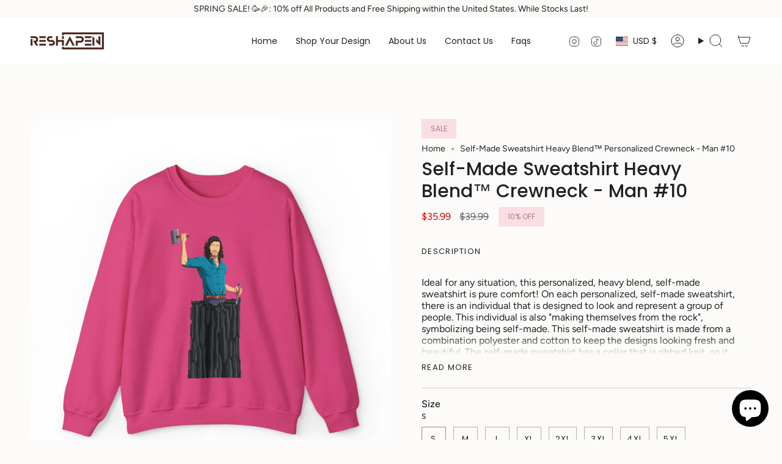

--- FILE ---
content_type: text/html; charset=utf-8
request_url: https://www.reshapen.com/products/white-caucasian-man-4-unisex-heavy-blend%E2%84%A2-crewneck-sweatshirt?section_id=api-product-grid-item
body_size: 1797
content:
<div id="shopify-section-api-product-grid-item" class="shopify-section">

<div data-api-content>
<div class="grid-item product-item product-item--swatches product-item--centered product-item--outer-text product-item--has-quickbuy "
    id="product-item--api-product-grid-item-8694683173137"
    data-grid-item
    
  >
    <div class="product-item__image" data-product-image>
      <a class="product-link" href="/products/white-caucasian-man-4-unisex-heavy-blend%E2%84%A2-crewneck-sweatshirt" aria-label="Self-Made Sweatshirt Heavy Blend™ Crewneck - Man #10" data-product-link="/products/white-caucasian-man-4-unisex-heavy-blend%E2%84%A2-crewneck-sweatshirt"><div class="product-item__bg" data-product-image-default><figure class="image-wrapper image-wrapper--cover lazy-image lazy-image--backfill is-loading" style="--aspect-ratio: 1;" data-aos="img-in"
  data-aos-delay="||itemAnimationDelay||"
  data-aos-duration="800"
  data-aos-anchor="||itemAnimationAnchor||"
  data-aos-easing="ease-out-quart"><img src="//www.reshapen.com/cdn/shop/files/1556540827815543796_2048.jpg?crop=center&amp;height=2048&amp;v=1693719048&amp;width=2048" alt="A person working hard to better his/herself - Self-Made Sweatshirt Heavy Blend™ Crewneck - Man #10 - Breakthrough Collection" width="2048" height="2048" loading="eager" srcset="//www.reshapen.com/cdn/shop/files/1556540827815543796_2048.jpg?v=1693719048&amp;width=136 136w, //www.reshapen.com/cdn/shop/files/1556540827815543796_2048.jpg?v=1693719048&amp;width=160 160w, //www.reshapen.com/cdn/shop/files/1556540827815543796_2048.jpg?v=1693719048&amp;width=180 180w, //www.reshapen.com/cdn/shop/files/1556540827815543796_2048.jpg?v=1693719048&amp;width=220 220w, //www.reshapen.com/cdn/shop/files/1556540827815543796_2048.jpg?v=1693719048&amp;width=254 254w, //www.reshapen.com/cdn/shop/files/1556540827815543796_2048.jpg?v=1693719048&amp;width=284 284w, //www.reshapen.com/cdn/shop/files/1556540827815543796_2048.jpg?v=1693719048&amp;width=292 292w, //www.reshapen.com/cdn/shop/files/1556540827815543796_2048.jpg?v=1693719048&amp;width=320 320w, //www.reshapen.com/cdn/shop/files/1556540827815543796_2048.jpg?v=1693719048&amp;width=480 480w, //www.reshapen.com/cdn/shop/files/1556540827815543796_2048.jpg?v=1693719048&amp;width=528 528w, //www.reshapen.com/cdn/shop/files/1556540827815543796_2048.jpg?v=1693719048&amp;width=640 640w, //www.reshapen.com/cdn/shop/files/1556540827815543796_2048.jpg?v=1693719048&amp;width=720 720w, //www.reshapen.com/cdn/shop/files/1556540827815543796_2048.jpg?v=1693719048&amp;width=960 960w, //www.reshapen.com/cdn/shop/files/1556540827815543796_2048.jpg?v=1693719048&amp;width=1080 1080w, //www.reshapen.com/cdn/shop/files/1556540827815543796_2048.jpg?v=1693719048&amp;width=1296 1296w, //www.reshapen.com/cdn/shop/files/1556540827815543796_2048.jpg?v=1693719048&amp;width=1512 1512w, //www.reshapen.com/cdn/shop/files/1556540827815543796_2048.jpg?v=1693719048&amp;width=1728 1728w, //www.reshapen.com/cdn/shop/files/1556540827815543796_2048.jpg?v=1693719048&amp;width=1950 1950w" sizes="500px" fetchpriority="high" class=" is-loading ">
</figure>

<div class="product-item__bg__inner" data-variant-title="S / Heliconia"><figure class="image-wrapper image-wrapper--cover lazy-image lazy-image--backfill is-loading" style="--aspect-ratio: 1;"><img src="//www.reshapen.com/cdn/shop/files/5288734367118531354_2048.jpg?crop=center&amp;height=2048&amp;v=1693719067&amp;width=2048" alt="A person working hard to better his/herself - Self-Made Sweatshirt Heavy Blend™ Crewneck - Man #10 - Breakthrough Collection" width="2048" height="2048" loading="lazy" srcset="//www.reshapen.com/cdn/shop/files/5288734367118531354_2048.jpg?v=1693719067&amp;width=136 136w, //www.reshapen.com/cdn/shop/files/5288734367118531354_2048.jpg?v=1693719067&amp;width=160 160w, //www.reshapen.com/cdn/shop/files/5288734367118531354_2048.jpg?v=1693719067&amp;width=180 180w, //www.reshapen.com/cdn/shop/files/5288734367118531354_2048.jpg?v=1693719067&amp;width=220 220w, //www.reshapen.com/cdn/shop/files/5288734367118531354_2048.jpg?v=1693719067&amp;width=254 254w, //www.reshapen.com/cdn/shop/files/5288734367118531354_2048.jpg?v=1693719067&amp;width=284 284w, //www.reshapen.com/cdn/shop/files/5288734367118531354_2048.jpg?v=1693719067&amp;width=292 292w, //www.reshapen.com/cdn/shop/files/5288734367118531354_2048.jpg?v=1693719067&amp;width=320 320w, //www.reshapen.com/cdn/shop/files/5288734367118531354_2048.jpg?v=1693719067&amp;width=480 480w, //www.reshapen.com/cdn/shop/files/5288734367118531354_2048.jpg?v=1693719067&amp;width=528 528w, //www.reshapen.com/cdn/shop/files/5288734367118531354_2048.jpg?v=1693719067&amp;width=640 640w, //www.reshapen.com/cdn/shop/files/5288734367118531354_2048.jpg?v=1693719067&amp;width=720 720w, //www.reshapen.com/cdn/shop/files/5288734367118531354_2048.jpg?v=1693719067&amp;width=960 960w, //www.reshapen.com/cdn/shop/files/5288734367118531354_2048.jpg?v=1693719067&amp;width=1080 1080w, //www.reshapen.com/cdn/shop/files/5288734367118531354_2048.jpg?v=1693719067&amp;width=1296 1296w, //www.reshapen.com/cdn/shop/files/5288734367118531354_2048.jpg?v=1693719067&amp;width=1512 1512w, //www.reshapen.com/cdn/shop/files/5288734367118531354_2048.jpg?v=1693719067&amp;width=1728 1728w, //www.reshapen.com/cdn/shop/files/5288734367118531354_2048.jpg?v=1693719067&amp;width=1950 1950w" sizes="500px" fetchpriority="high" class=" is-loading ">
</figure>
</div><div class="product-item__bg__inner" data-variant-title="S / Light Blue"><figure class="image-wrapper image-wrapper--cover lazy-image lazy-image--backfill is-loading" style="--aspect-ratio: 1;"><img src="//www.reshapen.com/cdn/shop/files/10511192768039319238_2048.jpg?crop=center&amp;height=2048&amp;v=1693719071&amp;width=2048" alt="A person working hard to better his/herself - Self-Made Sweatshirt Heavy Blend™ Crewneck - Man #10 - Breakthrough Collection" width="2048" height="2048" loading="lazy" srcset="//www.reshapen.com/cdn/shop/files/10511192768039319238_2048.jpg?v=1693719071&amp;width=136 136w, //www.reshapen.com/cdn/shop/files/10511192768039319238_2048.jpg?v=1693719071&amp;width=160 160w, //www.reshapen.com/cdn/shop/files/10511192768039319238_2048.jpg?v=1693719071&amp;width=180 180w, //www.reshapen.com/cdn/shop/files/10511192768039319238_2048.jpg?v=1693719071&amp;width=220 220w, //www.reshapen.com/cdn/shop/files/10511192768039319238_2048.jpg?v=1693719071&amp;width=254 254w, //www.reshapen.com/cdn/shop/files/10511192768039319238_2048.jpg?v=1693719071&amp;width=284 284w, //www.reshapen.com/cdn/shop/files/10511192768039319238_2048.jpg?v=1693719071&amp;width=292 292w, //www.reshapen.com/cdn/shop/files/10511192768039319238_2048.jpg?v=1693719071&amp;width=320 320w, //www.reshapen.com/cdn/shop/files/10511192768039319238_2048.jpg?v=1693719071&amp;width=480 480w, //www.reshapen.com/cdn/shop/files/10511192768039319238_2048.jpg?v=1693719071&amp;width=528 528w, //www.reshapen.com/cdn/shop/files/10511192768039319238_2048.jpg?v=1693719071&amp;width=640 640w, //www.reshapen.com/cdn/shop/files/10511192768039319238_2048.jpg?v=1693719071&amp;width=720 720w, //www.reshapen.com/cdn/shop/files/10511192768039319238_2048.jpg?v=1693719071&amp;width=960 960w, //www.reshapen.com/cdn/shop/files/10511192768039319238_2048.jpg?v=1693719071&amp;width=1080 1080w, //www.reshapen.com/cdn/shop/files/10511192768039319238_2048.jpg?v=1693719071&amp;width=1296 1296w, //www.reshapen.com/cdn/shop/files/10511192768039319238_2048.jpg?v=1693719071&amp;width=1512 1512w, //www.reshapen.com/cdn/shop/files/10511192768039319238_2048.jpg?v=1693719071&amp;width=1728 1728w, //www.reshapen.com/cdn/shop/files/10511192768039319238_2048.jpg?v=1693719071&amp;width=1950 1950w" sizes="500px" fetchpriority="high" class=" is-loading ">
</figure>
</div><div class="product-item__bg__inner" data-variant-title="S / Light Pink"><figure class="image-wrapper image-wrapper--cover lazy-image lazy-image--backfill is-loading" style="--aspect-ratio: 1;"><img src="//www.reshapen.com/cdn/shop/files/14412979363682274781_2048.jpg?crop=center&amp;height=2048&amp;v=1693719062&amp;width=2048" alt="A person working hard to better his/herself - Self-Made Sweatshirt Heavy Blend™ Crewneck - Man #10 - Breakthrough Collection" width="2048" height="2048" loading="lazy" srcset="//www.reshapen.com/cdn/shop/files/14412979363682274781_2048.jpg?v=1693719062&amp;width=136 136w, //www.reshapen.com/cdn/shop/files/14412979363682274781_2048.jpg?v=1693719062&amp;width=160 160w, //www.reshapen.com/cdn/shop/files/14412979363682274781_2048.jpg?v=1693719062&amp;width=180 180w, //www.reshapen.com/cdn/shop/files/14412979363682274781_2048.jpg?v=1693719062&amp;width=220 220w, //www.reshapen.com/cdn/shop/files/14412979363682274781_2048.jpg?v=1693719062&amp;width=254 254w, //www.reshapen.com/cdn/shop/files/14412979363682274781_2048.jpg?v=1693719062&amp;width=284 284w, //www.reshapen.com/cdn/shop/files/14412979363682274781_2048.jpg?v=1693719062&amp;width=292 292w, //www.reshapen.com/cdn/shop/files/14412979363682274781_2048.jpg?v=1693719062&amp;width=320 320w, //www.reshapen.com/cdn/shop/files/14412979363682274781_2048.jpg?v=1693719062&amp;width=480 480w, //www.reshapen.com/cdn/shop/files/14412979363682274781_2048.jpg?v=1693719062&amp;width=528 528w, //www.reshapen.com/cdn/shop/files/14412979363682274781_2048.jpg?v=1693719062&amp;width=640 640w, //www.reshapen.com/cdn/shop/files/14412979363682274781_2048.jpg?v=1693719062&amp;width=720 720w, //www.reshapen.com/cdn/shop/files/14412979363682274781_2048.jpg?v=1693719062&amp;width=960 960w, //www.reshapen.com/cdn/shop/files/14412979363682274781_2048.jpg?v=1693719062&amp;width=1080 1080w, //www.reshapen.com/cdn/shop/files/14412979363682274781_2048.jpg?v=1693719062&amp;width=1296 1296w, //www.reshapen.com/cdn/shop/files/14412979363682274781_2048.jpg?v=1693719062&amp;width=1512 1512w, //www.reshapen.com/cdn/shop/files/14412979363682274781_2048.jpg?v=1693719062&amp;width=1728 1728w, //www.reshapen.com/cdn/shop/files/14412979363682274781_2048.jpg?v=1693719062&amp;width=1950 1950w" sizes="500px" fetchpriority="high" class=" is-loading ">
</figure>
</div><div class="product-item__bg__inner" data-variant-title="S / Maroon"><figure class="image-wrapper image-wrapper--cover lazy-image lazy-image--backfill is-loading" style="--aspect-ratio: 1;"><img src="//www.reshapen.com/cdn/shop/files/12793687865258283140_2048.jpg?crop=center&amp;height=2048&amp;v=1693719078&amp;width=2048" alt="A person working hard to better his/herself - Self-Made Sweatshirt Heavy Blend™ Crewneck - Man #10 - Breakthrough Collection" width="2048" height="2048" loading="lazy" srcset="//www.reshapen.com/cdn/shop/files/12793687865258283140_2048.jpg?v=1693719078&amp;width=136 136w, //www.reshapen.com/cdn/shop/files/12793687865258283140_2048.jpg?v=1693719078&amp;width=160 160w, //www.reshapen.com/cdn/shop/files/12793687865258283140_2048.jpg?v=1693719078&amp;width=180 180w, //www.reshapen.com/cdn/shop/files/12793687865258283140_2048.jpg?v=1693719078&amp;width=220 220w, //www.reshapen.com/cdn/shop/files/12793687865258283140_2048.jpg?v=1693719078&amp;width=254 254w, //www.reshapen.com/cdn/shop/files/12793687865258283140_2048.jpg?v=1693719078&amp;width=284 284w, //www.reshapen.com/cdn/shop/files/12793687865258283140_2048.jpg?v=1693719078&amp;width=292 292w, //www.reshapen.com/cdn/shop/files/12793687865258283140_2048.jpg?v=1693719078&amp;width=320 320w, //www.reshapen.com/cdn/shop/files/12793687865258283140_2048.jpg?v=1693719078&amp;width=480 480w, //www.reshapen.com/cdn/shop/files/12793687865258283140_2048.jpg?v=1693719078&amp;width=528 528w, //www.reshapen.com/cdn/shop/files/12793687865258283140_2048.jpg?v=1693719078&amp;width=640 640w, //www.reshapen.com/cdn/shop/files/12793687865258283140_2048.jpg?v=1693719078&amp;width=720 720w, //www.reshapen.com/cdn/shop/files/12793687865258283140_2048.jpg?v=1693719078&amp;width=960 960w, //www.reshapen.com/cdn/shop/files/12793687865258283140_2048.jpg?v=1693719078&amp;width=1080 1080w, //www.reshapen.com/cdn/shop/files/12793687865258283140_2048.jpg?v=1693719078&amp;width=1296 1296w, //www.reshapen.com/cdn/shop/files/12793687865258283140_2048.jpg?v=1693719078&amp;width=1512 1512w, //www.reshapen.com/cdn/shop/files/12793687865258283140_2048.jpg?v=1693719078&amp;width=1728 1728w, //www.reshapen.com/cdn/shop/files/12793687865258283140_2048.jpg?v=1693719078&amp;width=1950 1950w" sizes="500px" fetchpriority="high" class=" is-loading ">
</figure>
</div><div class="product-item__bg__inner" data-variant-title="S / Navy"><figure class="image-wrapper image-wrapper--cover lazy-image lazy-image--backfill is-loading" style="--aspect-ratio: 1;"><img src="//www.reshapen.com/cdn/shop/files/4015004862404804807_2048.jpg?crop=center&amp;height=2048&amp;v=1693719082&amp;width=2048" alt="A person working hard to better his/herself - Self-Made Sweatshirt Heavy Blend™ Crewneck - Man #10 - Breakthrough Collection" width="2048" height="2048" loading="lazy" srcset="//www.reshapen.com/cdn/shop/files/4015004862404804807_2048.jpg?v=1693719082&amp;width=136 136w, //www.reshapen.com/cdn/shop/files/4015004862404804807_2048.jpg?v=1693719082&amp;width=160 160w, //www.reshapen.com/cdn/shop/files/4015004862404804807_2048.jpg?v=1693719082&amp;width=180 180w, //www.reshapen.com/cdn/shop/files/4015004862404804807_2048.jpg?v=1693719082&amp;width=220 220w, //www.reshapen.com/cdn/shop/files/4015004862404804807_2048.jpg?v=1693719082&amp;width=254 254w, //www.reshapen.com/cdn/shop/files/4015004862404804807_2048.jpg?v=1693719082&amp;width=284 284w, //www.reshapen.com/cdn/shop/files/4015004862404804807_2048.jpg?v=1693719082&amp;width=292 292w, //www.reshapen.com/cdn/shop/files/4015004862404804807_2048.jpg?v=1693719082&amp;width=320 320w, //www.reshapen.com/cdn/shop/files/4015004862404804807_2048.jpg?v=1693719082&amp;width=480 480w, //www.reshapen.com/cdn/shop/files/4015004862404804807_2048.jpg?v=1693719082&amp;width=528 528w, //www.reshapen.com/cdn/shop/files/4015004862404804807_2048.jpg?v=1693719082&amp;width=640 640w, //www.reshapen.com/cdn/shop/files/4015004862404804807_2048.jpg?v=1693719082&amp;width=720 720w, //www.reshapen.com/cdn/shop/files/4015004862404804807_2048.jpg?v=1693719082&amp;width=960 960w, //www.reshapen.com/cdn/shop/files/4015004862404804807_2048.jpg?v=1693719082&amp;width=1080 1080w, //www.reshapen.com/cdn/shop/files/4015004862404804807_2048.jpg?v=1693719082&amp;width=1296 1296w, //www.reshapen.com/cdn/shop/files/4015004862404804807_2048.jpg?v=1693719082&amp;width=1512 1512w, //www.reshapen.com/cdn/shop/files/4015004862404804807_2048.jpg?v=1693719082&amp;width=1728 1728w, //www.reshapen.com/cdn/shop/files/4015004862404804807_2048.jpg?v=1693719082&amp;width=1950 1950w" sizes="500px" fetchpriority="high" class=" is-loading ">
</figure>
</div><div class="product-item__bg__inner" data-variant-title="S / Purple"><figure class="image-wrapper image-wrapper--cover lazy-image lazy-image--backfill is-loading" style="--aspect-ratio: 1;"><img src="//www.reshapen.com/cdn/shop/files/7402952523827368048_2048.jpg?crop=center&amp;height=2048&amp;v=1693719087&amp;width=2048" alt="A person working hard to better his/herself - Self-Made Sweatshirt Heavy Blend™ Crewneck - Man #10 - Breakthrough Collection" width="2048" height="2048" loading="lazy" srcset="//www.reshapen.com/cdn/shop/files/7402952523827368048_2048.jpg?v=1693719087&amp;width=136 136w, //www.reshapen.com/cdn/shop/files/7402952523827368048_2048.jpg?v=1693719087&amp;width=160 160w, //www.reshapen.com/cdn/shop/files/7402952523827368048_2048.jpg?v=1693719087&amp;width=180 180w, //www.reshapen.com/cdn/shop/files/7402952523827368048_2048.jpg?v=1693719087&amp;width=220 220w, //www.reshapen.com/cdn/shop/files/7402952523827368048_2048.jpg?v=1693719087&amp;width=254 254w, //www.reshapen.com/cdn/shop/files/7402952523827368048_2048.jpg?v=1693719087&amp;width=284 284w, //www.reshapen.com/cdn/shop/files/7402952523827368048_2048.jpg?v=1693719087&amp;width=292 292w, //www.reshapen.com/cdn/shop/files/7402952523827368048_2048.jpg?v=1693719087&amp;width=320 320w, //www.reshapen.com/cdn/shop/files/7402952523827368048_2048.jpg?v=1693719087&amp;width=480 480w, //www.reshapen.com/cdn/shop/files/7402952523827368048_2048.jpg?v=1693719087&amp;width=528 528w, //www.reshapen.com/cdn/shop/files/7402952523827368048_2048.jpg?v=1693719087&amp;width=640 640w, //www.reshapen.com/cdn/shop/files/7402952523827368048_2048.jpg?v=1693719087&amp;width=720 720w, //www.reshapen.com/cdn/shop/files/7402952523827368048_2048.jpg?v=1693719087&amp;width=960 960w, //www.reshapen.com/cdn/shop/files/7402952523827368048_2048.jpg?v=1693719087&amp;width=1080 1080w, //www.reshapen.com/cdn/shop/files/7402952523827368048_2048.jpg?v=1693719087&amp;width=1296 1296w, //www.reshapen.com/cdn/shop/files/7402952523827368048_2048.jpg?v=1693719087&amp;width=1512 1512w, //www.reshapen.com/cdn/shop/files/7402952523827368048_2048.jpg?v=1693719087&amp;width=1728 1728w, //www.reshapen.com/cdn/shop/files/7402952523827368048_2048.jpg?v=1693719087&amp;width=1950 1950w" sizes="500px" fetchpriority="high" class=" is-loading ">
</figure>
</div><div class="product-item__bg__inner" data-variant-title="S / Red"><figure class="image-wrapper image-wrapper--cover lazy-image lazy-image--backfill is-loading" style="--aspect-ratio: 1;"><img src="//www.reshapen.com/cdn/shop/files/14006356019452274649_2048.jpg?crop=center&amp;height=2048&amp;v=1693719092&amp;width=2048" alt="A person working hard to better his/herself - Self-Made Sweatshirt Heavy Blend™ Crewneck - Man #10 - Breakthrough Collection" width="2048" height="2048" loading="lazy" srcset="//www.reshapen.com/cdn/shop/files/14006356019452274649_2048.jpg?v=1693719092&amp;width=136 136w, //www.reshapen.com/cdn/shop/files/14006356019452274649_2048.jpg?v=1693719092&amp;width=160 160w, //www.reshapen.com/cdn/shop/files/14006356019452274649_2048.jpg?v=1693719092&amp;width=180 180w, //www.reshapen.com/cdn/shop/files/14006356019452274649_2048.jpg?v=1693719092&amp;width=220 220w, //www.reshapen.com/cdn/shop/files/14006356019452274649_2048.jpg?v=1693719092&amp;width=254 254w, //www.reshapen.com/cdn/shop/files/14006356019452274649_2048.jpg?v=1693719092&amp;width=284 284w, //www.reshapen.com/cdn/shop/files/14006356019452274649_2048.jpg?v=1693719092&amp;width=292 292w, //www.reshapen.com/cdn/shop/files/14006356019452274649_2048.jpg?v=1693719092&amp;width=320 320w, //www.reshapen.com/cdn/shop/files/14006356019452274649_2048.jpg?v=1693719092&amp;width=480 480w, //www.reshapen.com/cdn/shop/files/14006356019452274649_2048.jpg?v=1693719092&amp;width=528 528w, //www.reshapen.com/cdn/shop/files/14006356019452274649_2048.jpg?v=1693719092&amp;width=640 640w, //www.reshapen.com/cdn/shop/files/14006356019452274649_2048.jpg?v=1693719092&amp;width=720 720w, //www.reshapen.com/cdn/shop/files/14006356019452274649_2048.jpg?v=1693719092&amp;width=960 960w, //www.reshapen.com/cdn/shop/files/14006356019452274649_2048.jpg?v=1693719092&amp;width=1080 1080w, //www.reshapen.com/cdn/shop/files/14006356019452274649_2048.jpg?v=1693719092&amp;width=1296 1296w, //www.reshapen.com/cdn/shop/files/14006356019452274649_2048.jpg?v=1693719092&amp;width=1512 1512w, //www.reshapen.com/cdn/shop/files/14006356019452274649_2048.jpg?v=1693719092&amp;width=1728 1728w, //www.reshapen.com/cdn/shop/files/14006356019452274649_2048.jpg?v=1693719092&amp;width=1950 1950w" sizes="500px" fetchpriority="high" class=" is-loading ">
</figure>
</div><div class="product-item__bg__inner" data-variant-title="S / Sand"><figure class="image-wrapper image-wrapper--cover lazy-image lazy-image--backfill is-loading" style="--aspect-ratio: 1;"><img src="//www.reshapen.com/cdn/shop/files/13879415615094061904_2048.jpg?crop=center&amp;height=2048&amp;v=1693719100&amp;width=2048" alt="A person working hard to better his/herself - Self-Made Sweatshirt Heavy Blend™ Crewneck - Man #10 - Breakthrough Collection" width="2048" height="2048" loading="lazy" srcset="//www.reshapen.com/cdn/shop/files/13879415615094061904_2048.jpg?v=1693719100&amp;width=136 136w, //www.reshapen.com/cdn/shop/files/13879415615094061904_2048.jpg?v=1693719100&amp;width=160 160w, //www.reshapen.com/cdn/shop/files/13879415615094061904_2048.jpg?v=1693719100&amp;width=180 180w, //www.reshapen.com/cdn/shop/files/13879415615094061904_2048.jpg?v=1693719100&amp;width=220 220w, //www.reshapen.com/cdn/shop/files/13879415615094061904_2048.jpg?v=1693719100&amp;width=254 254w, //www.reshapen.com/cdn/shop/files/13879415615094061904_2048.jpg?v=1693719100&amp;width=284 284w, //www.reshapen.com/cdn/shop/files/13879415615094061904_2048.jpg?v=1693719100&amp;width=292 292w, //www.reshapen.com/cdn/shop/files/13879415615094061904_2048.jpg?v=1693719100&amp;width=320 320w, //www.reshapen.com/cdn/shop/files/13879415615094061904_2048.jpg?v=1693719100&amp;width=480 480w, //www.reshapen.com/cdn/shop/files/13879415615094061904_2048.jpg?v=1693719100&amp;width=528 528w, //www.reshapen.com/cdn/shop/files/13879415615094061904_2048.jpg?v=1693719100&amp;width=640 640w, //www.reshapen.com/cdn/shop/files/13879415615094061904_2048.jpg?v=1693719100&amp;width=720 720w, //www.reshapen.com/cdn/shop/files/13879415615094061904_2048.jpg?v=1693719100&amp;width=960 960w, //www.reshapen.com/cdn/shop/files/13879415615094061904_2048.jpg?v=1693719100&amp;width=1080 1080w, //www.reshapen.com/cdn/shop/files/13879415615094061904_2048.jpg?v=1693719100&amp;width=1296 1296w, //www.reshapen.com/cdn/shop/files/13879415615094061904_2048.jpg?v=1693719100&amp;width=1512 1512w, //www.reshapen.com/cdn/shop/files/13879415615094061904_2048.jpg?v=1693719100&amp;width=1728 1728w, //www.reshapen.com/cdn/shop/files/13879415615094061904_2048.jpg?v=1693719100&amp;width=1950 1950w" sizes="500px" fetchpriority="high" class=" is-loading ">
</figure>
</div><div class="product-item__bg__inner" data-variant-title="S / Sport Grey"><figure class="image-wrapper image-wrapper--cover lazy-image lazy-image--backfill is-loading" style="--aspect-ratio: 1;"><img src="//www.reshapen.com/cdn/shop/files/2378524421737873049_2048.jpg?crop=center&amp;height=2048&amp;v=1693719105&amp;width=2048" alt="A person working hard to better his/herself - Self-Made Sweatshirt Heavy Blend™ Crewneck - Man #10 - Breakthrough Collection" width="2048" height="2048" loading="lazy" srcset="//www.reshapen.com/cdn/shop/files/2378524421737873049_2048.jpg?v=1693719105&amp;width=136 136w, //www.reshapen.com/cdn/shop/files/2378524421737873049_2048.jpg?v=1693719105&amp;width=160 160w, //www.reshapen.com/cdn/shop/files/2378524421737873049_2048.jpg?v=1693719105&amp;width=180 180w, //www.reshapen.com/cdn/shop/files/2378524421737873049_2048.jpg?v=1693719105&amp;width=220 220w, //www.reshapen.com/cdn/shop/files/2378524421737873049_2048.jpg?v=1693719105&amp;width=254 254w, //www.reshapen.com/cdn/shop/files/2378524421737873049_2048.jpg?v=1693719105&amp;width=284 284w, //www.reshapen.com/cdn/shop/files/2378524421737873049_2048.jpg?v=1693719105&amp;width=292 292w, //www.reshapen.com/cdn/shop/files/2378524421737873049_2048.jpg?v=1693719105&amp;width=320 320w, //www.reshapen.com/cdn/shop/files/2378524421737873049_2048.jpg?v=1693719105&amp;width=480 480w, //www.reshapen.com/cdn/shop/files/2378524421737873049_2048.jpg?v=1693719105&amp;width=528 528w, //www.reshapen.com/cdn/shop/files/2378524421737873049_2048.jpg?v=1693719105&amp;width=640 640w, //www.reshapen.com/cdn/shop/files/2378524421737873049_2048.jpg?v=1693719105&amp;width=720 720w, //www.reshapen.com/cdn/shop/files/2378524421737873049_2048.jpg?v=1693719105&amp;width=960 960w, //www.reshapen.com/cdn/shop/files/2378524421737873049_2048.jpg?v=1693719105&amp;width=1080 1080w, //www.reshapen.com/cdn/shop/files/2378524421737873049_2048.jpg?v=1693719105&amp;width=1296 1296w, //www.reshapen.com/cdn/shop/files/2378524421737873049_2048.jpg?v=1693719105&amp;width=1512 1512w, //www.reshapen.com/cdn/shop/files/2378524421737873049_2048.jpg?v=1693719105&amp;width=1728 1728w, //www.reshapen.com/cdn/shop/files/2378524421737873049_2048.jpg?v=1693719105&amp;width=1950 1950w" sizes="500px" fetchpriority="high" class=" is-loading ">
</figure>
</div><div class="product-item__bg__inner" data-variant-title="S / White"><figure class="image-wrapper image-wrapper--cover lazy-image lazy-image--backfill is-loading" style="--aspect-ratio: 1;"><img src="//www.reshapen.com/cdn/shop/files/1556540827815543796_2048.jpg?crop=center&amp;height=2048&amp;v=1693719048&amp;width=2048" alt="A person working hard to better his/herself - Self-Made Sweatshirt Heavy Blend™ Crewneck - Man #10 - Breakthrough Collection" width="2048" height="2048" loading="lazy" srcset="//www.reshapen.com/cdn/shop/files/1556540827815543796_2048.jpg?v=1693719048&amp;width=136 136w, //www.reshapen.com/cdn/shop/files/1556540827815543796_2048.jpg?v=1693719048&amp;width=160 160w, //www.reshapen.com/cdn/shop/files/1556540827815543796_2048.jpg?v=1693719048&amp;width=180 180w, //www.reshapen.com/cdn/shop/files/1556540827815543796_2048.jpg?v=1693719048&amp;width=220 220w, //www.reshapen.com/cdn/shop/files/1556540827815543796_2048.jpg?v=1693719048&amp;width=254 254w, //www.reshapen.com/cdn/shop/files/1556540827815543796_2048.jpg?v=1693719048&amp;width=284 284w, //www.reshapen.com/cdn/shop/files/1556540827815543796_2048.jpg?v=1693719048&amp;width=292 292w, //www.reshapen.com/cdn/shop/files/1556540827815543796_2048.jpg?v=1693719048&amp;width=320 320w, //www.reshapen.com/cdn/shop/files/1556540827815543796_2048.jpg?v=1693719048&amp;width=480 480w, //www.reshapen.com/cdn/shop/files/1556540827815543796_2048.jpg?v=1693719048&amp;width=528 528w, //www.reshapen.com/cdn/shop/files/1556540827815543796_2048.jpg?v=1693719048&amp;width=640 640w, //www.reshapen.com/cdn/shop/files/1556540827815543796_2048.jpg?v=1693719048&amp;width=720 720w, //www.reshapen.com/cdn/shop/files/1556540827815543796_2048.jpg?v=1693719048&amp;width=960 960w, //www.reshapen.com/cdn/shop/files/1556540827815543796_2048.jpg?v=1693719048&amp;width=1080 1080w, //www.reshapen.com/cdn/shop/files/1556540827815543796_2048.jpg?v=1693719048&amp;width=1296 1296w, //www.reshapen.com/cdn/shop/files/1556540827815543796_2048.jpg?v=1693719048&amp;width=1512 1512w, //www.reshapen.com/cdn/shop/files/1556540827815543796_2048.jpg?v=1693719048&amp;width=1728 1728w, //www.reshapen.com/cdn/shop/files/1556540827815543796_2048.jpg?v=1693719048&amp;width=1950 1950w" sizes="500px" fetchpriority="high" class=" is-loading ">
</figure>
</div><div class="product-item__bg__inner" data-variant-title="S / Black"><figure class="image-wrapper image-wrapper--cover lazy-image lazy-image--backfill is-loading" style="--aspect-ratio: 1;"><img src="//www.reshapen.com/cdn/shop/files/13455768495732806890_2048.jpg?crop=center&amp;height=2048&amp;v=1693719052&amp;width=2048" alt="A person working hard to better his/herself - Self-Made Sweatshirt Heavy Blend™ Crewneck - Man #10 - Breakthrough Collection" width="2048" height="2048" loading="lazy" srcset="//www.reshapen.com/cdn/shop/files/13455768495732806890_2048.jpg?v=1693719052&amp;width=136 136w, //www.reshapen.com/cdn/shop/files/13455768495732806890_2048.jpg?v=1693719052&amp;width=160 160w, //www.reshapen.com/cdn/shop/files/13455768495732806890_2048.jpg?v=1693719052&amp;width=180 180w, //www.reshapen.com/cdn/shop/files/13455768495732806890_2048.jpg?v=1693719052&amp;width=220 220w, //www.reshapen.com/cdn/shop/files/13455768495732806890_2048.jpg?v=1693719052&amp;width=254 254w, //www.reshapen.com/cdn/shop/files/13455768495732806890_2048.jpg?v=1693719052&amp;width=284 284w, //www.reshapen.com/cdn/shop/files/13455768495732806890_2048.jpg?v=1693719052&amp;width=292 292w, //www.reshapen.com/cdn/shop/files/13455768495732806890_2048.jpg?v=1693719052&amp;width=320 320w, //www.reshapen.com/cdn/shop/files/13455768495732806890_2048.jpg?v=1693719052&amp;width=480 480w, //www.reshapen.com/cdn/shop/files/13455768495732806890_2048.jpg?v=1693719052&amp;width=528 528w, //www.reshapen.com/cdn/shop/files/13455768495732806890_2048.jpg?v=1693719052&amp;width=640 640w, //www.reshapen.com/cdn/shop/files/13455768495732806890_2048.jpg?v=1693719052&amp;width=720 720w, //www.reshapen.com/cdn/shop/files/13455768495732806890_2048.jpg?v=1693719052&amp;width=960 960w, //www.reshapen.com/cdn/shop/files/13455768495732806890_2048.jpg?v=1693719052&amp;width=1080 1080w, //www.reshapen.com/cdn/shop/files/13455768495732806890_2048.jpg?v=1693719052&amp;width=1296 1296w, //www.reshapen.com/cdn/shop/files/13455768495732806890_2048.jpg?v=1693719052&amp;width=1512 1512w, //www.reshapen.com/cdn/shop/files/13455768495732806890_2048.jpg?v=1693719052&amp;width=1728 1728w, //www.reshapen.com/cdn/shop/files/13455768495732806890_2048.jpg?v=1693719052&amp;width=1950 1950w" sizes="500px" fetchpriority="high" class=" is-loading ">
</figure>
</div><div class="product-item__bg__inner" data-variant-title="S / Forest Green"><figure class="image-wrapper image-wrapper--cover lazy-image lazy-image--backfill is-loading" style="--aspect-ratio: 1;"><img src="//www.reshapen.com/cdn/shop/files/8024829519499164662_2048.jpg?crop=center&amp;height=2048&amp;v=1693719058&amp;width=2048" alt="A person working hard to better his/herself - Self-Made Sweatshirt Heavy Blend™ Crewneck - Man #10 - Breakthrough Collection" width="2048" height="2048" loading="lazy" srcset="//www.reshapen.com/cdn/shop/files/8024829519499164662_2048.jpg?v=1693719058&amp;width=136 136w, //www.reshapen.com/cdn/shop/files/8024829519499164662_2048.jpg?v=1693719058&amp;width=160 160w, //www.reshapen.com/cdn/shop/files/8024829519499164662_2048.jpg?v=1693719058&amp;width=180 180w, //www.reshapen.com/cdn/shop/files/8024829519499164662_2048.jpg?v=1693719058&amp;width=220 220w, //www.reshapen.com/cdn/shop/files/8024829519499164662_2048.jpg?v=1693719058&amp;width=254 254w, //www.reshapen.com/cdn/shop/files/8024829519499164662_2048.jpg?v=1693719058&amp;width=284 284w, //www.reshapen.com/cdn/shop/files/8024829519499164662_2048.jpg?v=1693719058&amp;width=292 292w, //www.reshapen.com/cdn/shop/files/8024829519499164662_2048.jpg?v=1693719058&amp;width=320 320w, //www.reshapen.com/cdn/shop/files/8024829519499164662_2048.jpg?v=1693719058&amp;width=480 480w, //www.reshapen.com/cdn/shop/files/8024829519499164662_2048.jpg?v=1693719058&amp;width=528 528w, //www.reshapen.com/cdn/shop/files/8024829519499164662_2048.jpg?v=1693719058&amp;width=640 640w, //www.reshapen.com/cdn/shop/files/8024829519499164662_2048.jpg?v=1693719058&amp;width=720 720w, //www.reshapen.com/cdn/shop/files/8024829519499164662_2048.jpg?v=1693719058&amp;width=960 960w, //www.reshapen.com/cdn/shop/files/8024829519499164662_2048.jpg?v=1693719058&amp;width=1080 1080w, //www.reshapen.com/cdn/shop/files/8024829519499164662_2048.jpg?v=1693719058&amp;width=1296 1296w, //www.reshapen.com/cdn/shop/files/8024829519499164662_2048.jpg?v=1693719058&amp;width=1512 1512w, //www.reshapen.com/cdn/shop/files/8024829519499164662_2048.jpg?v=1693719058&amp;width=1728 1728w, //www.reshapen.com/cdn/shop/files/8024829519499164662_2048.jpg?v=1693719058&amp;width=1950 1950w" sizes="500px" fetchpriority="high" class=" is-loading ">
</figure>
</div></div></a>

      <span class="sale-box"
      data-aos="fade"
      data-aos-delay="||itemAnimationDelay||"
      data-aos-duration="800"
      data-aos-anchor="||itemAnimationAnchor||">Sale</span><quick-add-product>
      <div class="quick-add__holder" data-quick-add-holder="8694683173137"><button class="quick-add__button caps--link"
            type="button"
            aria-label="Quick add"
            data-quick-add-btn
            data-quick-add-modal-handle="white-caucasian-man-4-unisex-heavy-blend™-crewneck-sweatshirt"
          >
            <span class="btn__text">Quick add
</span>
            <span class="btn__plus"></span>
            <span class="btn__added">&nbsp;</span>
            <span class="btn__loader">
              <svg height="18" width="18" class="svg-loader">
                <circle r="7" cx="9" cy="9" />
                <circle stroke-dasharray="87.96459430051421 87.96459430051421" r="7" cx="9" cy="9" />
              </svg>
            </span>
          </button>


<template data-quick-add-modal-template>
  <dialog class="drawer product-quick-add" data-product-id="8694683173137" data-section-id="api-product-grid-item-8694683173137" inert data-quick-add-modal data-scroll-lock-required>
    <form method="dialog">
      <button class="visually-hidden no-js" aria-label="Close"></button>
    </form>

    <div class="drawer__inner product-quick-add__content" data-product-upsell-container data-scroll-lock-scrollable style="--swatch-size: var(--swatch-size-product)">
      <div class="product-quick-add__close-outer">
        <button class="product-quick-add__close drawer__close" aria-label="Close" data-quick-add-modal-close autofocus><svg aria-hidden="true" focusable="false" role="presentation" class="icon icon-cancel" viewBox="0 0 24 24"><path d="M6.758 17.243 12.001 12m5.243-5.243L12 12m0 0L6.758 6.757M12.001 12l5.243 5.243" stroke="currentColor" stroke-linecap="round" stroke-linejoin="round"/></svg></button>
      </div>

      <div class="product-quick-add__inner" data-product-upsell-ajax></div>

      <div class="loader loader--top"><div class="loader-indeterminate"></div></div>
    </div>
  </dialog>
</template></div>
    </quick-add-product>
    </div>

    <div class="product-information"
      style="--swatch-size: var(--swatch-size-filters);"
      data-product-information>
      <div class="product-item__info body-medium">
        <a class="product-link" href="/products/white-caucasian-man-4-unisex-heavy-blend%E2%84%A2-crewneck-sweatshirt" data-product-link="/products/white-caucasian-man-4-unisex-heavy-blend%E2%84%A2-crewneck-sweatshirt">
          <p class="product-item__title">Self-Made Sweatshirt Heavy Blend™ Crewneck - Man #10</p>

          <div class="product-item__price__holder"><div class="product-item__price" data-product-price>
<span class="price sale">
  
    <span class="new-price">
      
$35.99
</span>
    
      <span class="old-price">$39.99</span>
    
  
</span>
</div>
          </div>
        </a><div class="product-item__swatches__holder product-item__swatches__holder--circle product-item__swatches__holder--text-slider">
            
<form class="radio__fieldset radio__fieldset--swatches radio__fieldset--pgi" data-grid-swatch-form data-fieldset>
          <grid-swatch class="selector-wrapper__scrollbar" data-scrollbar data-swatch-handle="white-caucasian-man-4-unisex-heavy-blend™-crewneck-sweatshirt" data-swatch-label="Color" data-swatch-values="Heliconia:heliconia,Light Blue:light-blue,Light Pink:light-pink,Maroon:maroon,Navy:navy,Purple:purple,Red:red,Sand:sand,Sport Grey:sport-grey,White:white,Black:black,Forest Green:forest-green"></grid-swatch><div class="selector-wrapper__actions">
              <button type="button" class="radio__fieldset__arrow radio__fieldset__arrow--prev is-hidden" data-scrollbar-arrow-prev><svg aria-hidden="true" focusable="false" role="presentation" class="icon icon-nav-arrow-left" viewBox="0 0 24 24"><path d="m15 6-6 6 6 6" stroke="#000" stroke-linecap="round" stroke-linejoin="round"/></svg><span class="visually-hidden">See All</span>
              </button>
              <button type="button" class="radio__fieldset__arrow radio__fieldset__arrow--next is-hidden" data-scrollbar-arrow-next>
                <svg aria-hidden="true" focusable="false" role="presentation" class="icon icon-nav-arrow-right" viewBox="0 0 24 24"><path d="m9 6 6 6-6 6" stroke="#000" stroke-width="1" stroke-linecap="round" stroke-linejoin="round"/></svg>
                <span class="visually-hidden">See All</span>
              </button>
            </div></form>

            <span class="product-item__swatches__count">
              <span data-swatch-count>&nbsp;</span>
            </span>
          </div></div>
    </div>
  </div></div></div>

--- FILE ---
content_type: text/javascript
request_url: https://www.reshapen.com/cdn/shop/t/52/assets/pickup-availability.js?v=4034748857033038611736406575
body_size: 1580
content:
!function(){"use strict";function e(e){this.status=e.status||null,this.headers=e.headers||null,this.json=e.json||null,this.body=e.body||null}function t(e,t){t=t||{};var n=e.tabIndex;e.tabIndex=-1,e.dataset.tabIndex=n,e.focus(),void 0!==t.className&&e.classList.add(t.className),e.addEventListener("blur",(function i(o){o.target.removeEventListener(o.type,i),e.tabIndex=n,delete e.dataset.tabIndex,void 0!==t.className&&e.classList.remove(t.className)}))}function n(e){return Array.prototype.slice.call(e.querySelectorAll("[tabindex],[draggable],a[href],area,button:enabled,input:not([type=hidden]):enabled,object,select:enabled,textarea:enabled")).filter((function(e){return!(!(e.offsetWidth||e.offsetHeight||e.getClientRects().length)||(t=e,n=window.getComputedStyle(t),"none"===n.display||"hidden"===n.visibility));var t,n}))}e.prototype=Error.prototype;var i={};function o(){document.removeEventListener("focusin",i.focusin),document.removeEventListener("focusout",i.focusout),document.removeEventListener("keydown",i.keydown)}var s=Object.freeze({__proto__:null,forceFocus:t,focusHash:function(e){e=e||{};var n=window.location.hash,i=document.getElementById(n.slice(1));if(i&&e.ignore&&i.matches(e.ignore))return!1;n&&i&&t(i,e)},bindInPageLinks:function(e){return e=e||{},Array.prototype.slice.call(document.querySelectorAll('a[href^="#"]')).filter((function(n){if("#"===n.hash||""===n.hash)return!1;if(e.ignore&&n.matches(e.ignore))return!1;if(i=n.hash.substr(1),null===document.getElementById(i))return!1;var i,o=document.querySelector(n.hash);return!!o&&(n.addEventListener("click",(function(){t(o,e)})),!0)}))},focusable:n,trapFocus:function(e,s){s=s||{};var a=n(e),r=s.elementToFocus||e,u=a[0],p=a[a.length-1];o(),i.focusin=function(t){e!==t.target&&!e.contains(t.target)&&u&&u===t.target&&u.focus(),t.target!==e&&t.target!==p&&t.target!==u||document.addEventListener("keydown",i.keydown)},i.focusout=function(){document.removeEventListener("keydown",i.keydown)},i.keydown=function(t){"Tab"===t.code&&(t.target!==p||t.shiftKey||(t.preventDefault(),u.focus()),t.target!==e&&t.target!==u||!t.shiftKey||(t.preventDefault(),p.focus()))},document.addEventListener("focusout",i.focusout),document.addEventListener("focusin",i.focusin),t(r,s)},removeTrapFocus:o,autoFocusLastElement:function(){window.a11y.lastElement&&document.body.classList.contains("is-focused")&&setTimeout((()=>{window.a11y.lastElement?.focus()}))},accessibleLinks:function(e,t){if("string"!=typeof e)throw new TypeError(e+" is not a String.");if(0!==(e=document.querySelectorAll(e)).length){(t=t||{}).messages=t.messages||{};var n={newWindow:t.messages.newWindow||"Opens in a new window.",external:t.messages.external||"Opens external website.",newWindowExternal:t.messages.newWindowExternal||"Opens external website in a new window."},i=t.prefix||"a11y",o={newWindow:i+"-new-window-message",external:i+"-external-message",newWindowExternal:i+"-new-window-external-message"};e.forEach((function(e){var t=e.getAttribute("target"),n=e.getAttribute("rel"),i=function(e){return e.hostname!==window.location.hostname}(e),s="_blank"===t,a=null===n||-1===n.indexOf("noopener");if(s&&a){var r=null===n?"noopener":n+" noopener";e.setAttribute("rel",r)}i&&s?e.setAttribute("aria-describedby",o.newWindowExternal):i?e.setAttribute("aria-describedby",o.external):s&&e.setAttribute("aria-describedby",o.newWindow)})),function(e){var t=document.createElement("ul"),n=Object.keys(e).reduce((function(t,n){return t+"<li id="+o[n]+">"+e[n]+"</li>"}),"");t.setAttribute("hidden",!0),t.innerHTML=n,document.body.appendChild(t)}(n)}}});function a(e){return new Promise((t=>{e?.addEventListener("animationend",(function n(i){i.target==e&&(e.removeEventListener("animationend",n),t())}))}))}const r="[data-popup-open]",u="[data-popup-close]",p='button, [href], select, textarea, [tabindex]:not([tabindex="-1"])',l="closing";class c{constructor(e,t,n=!0,i=!0){this.popup=e,this.holder=t,this.a11y=s,this.isAnimating=!1,this.showModal=n,this.enableScrollLock=i,this.buttonPopupOpen=this.holder?.querySelector(r),this.popupEvents()}popupOpen(){this.popup&&(this.isAnimating=!0,this.showModal&&"function"==typeof this.popup.showModal?this.popup.showModal():this.showModal||"function"!=typeof this.popup.show?this.popup.setAttribute("open",""):this.popup.show(),this.popup.removeAttribute("inert"),this.popup.setAttribute("aria-hidden",!1),this.popup.focus(),this.enableScrollLock&&document.dispatchEvent(new CustomEvent("theme:scroll:lock",{bubbles:!0})),a(this.popup).then((()=>{this.isAnimating=!1,this.enableScrollLock&&this.a11y.trapFocus(this.popup);(this.popup.querySelector("[autofocus]")||this.popup.querySelector(p))?.focus()})))}popupClose(){if(!this.isAnimating&&this.popup&&!this.popup.hasAttribute("inert")){if(!this.popup.hasAttribute(l))return this.popup.setAttribute(l,""),this.isAnimating=!0,void a(this.popup).then((()=>{this.isAnimating=!1,this.popupClose()}));"function"==typeof this.popup.close?this.popup.close():(this.popup.removeAttribute("open"),this.popup.setAttribute("aria-hidden",!0)),this.popupCloseActions()}}popupCloseActions(){this.popup.hasAttribute("inert")||(this.popup.setAttribute("inert",""),this.popup.setAttribute("aria-hidden",!0),this.popup.removeAttribute(l),!function(){const e=Boolean(document.querySelectorAll("dialog[open][data-scroll-lock-required]").length),t=Boolean(document.querySelectorAll(".drawer.is-open").length);return e||t}()&&this.enableScrollLock&&document.dispatchEvent(new CustomEvent("theme:scroll:unlock",{bubbles:!0})),this.popup.dispatchEvent(new CustomEvent("theme:popup:onclose",{bubbles:!1})),this.enableScrollLock&&(this.a11y.removeTrapFocus(),this.a11y.autoFocusLastElement()))}popupEvents(){if(!this.popup)return;this.buttonPopupOpen?.addEventListener("click",(e=>{e.preventDefault(),this.popupOpen(),window.a11y.lastElement=this.buttonPopupOpen}));const e=this.popup.querySelectorAll(u);e.length&&e.forEach((e=>{e.addEventListener("click",(e=>{e.preventDefault(),this.popupClose()}))})),this.showModal&&this.popup.addEventListener("click",(e=>{"DIALOG"===e.target.nodeName&&"click"===e.type&&this.popupClose()})),this.popup.addEventListener("keydown",(e=>{"Escape"===e.code&&(e.preventDefault(),this.popupClose())})),this.popup.addEventListener("close",(()=>this.popupCloseActions()))}}const d="data-store-availability-container",h=".shopify-section",f="[data-pickup-drawer]",b="[data-section-type]",m="hidden";class w extends HTMLElement{constructor(){super()}connectedCallback(){this.container=this.closest(b),this.drawer=null,this.container.addEventListener("theme:variant:change",(e=>this.fetchPickupAvailability(e))),this.fetchPickupAvailability()}fetchPickupAvailability(e){if(e&&!e.detail.variant||e&&e.detail.variant&&!e.detail.variant.available)return void this.classList.add(m);const t=e&&e.detail.variant?e.detail.variant.id:this.getAttribute(d);t&&(this.popupActions=null,fetch(`${window.theme.routes.root}variants/${t}/?section_id=api-pickup-availability`).then(this.handleErrors).then((e=>e.text())).then((e=>{const t=(new DOMParser).parseFromString(e,"text/html").querySelector(h).innerHTML;this.innerHTML=t,this.drawer=this.querySelector(f),this.drawer?(this.classList.remove(m),this.popupActions=new c(this.drawer,this,!0,!0)):this.classList.add(m)})).catch((e=>{console.error(e)})))}handleErrors(t){return t.ok?t:t.json().then((function(n){throw new e({status:t.statusText,headers:t.headers,json:n})}))}}customElements.get("pickup-availability")||customElements.define("pickup-availability",w)}();
